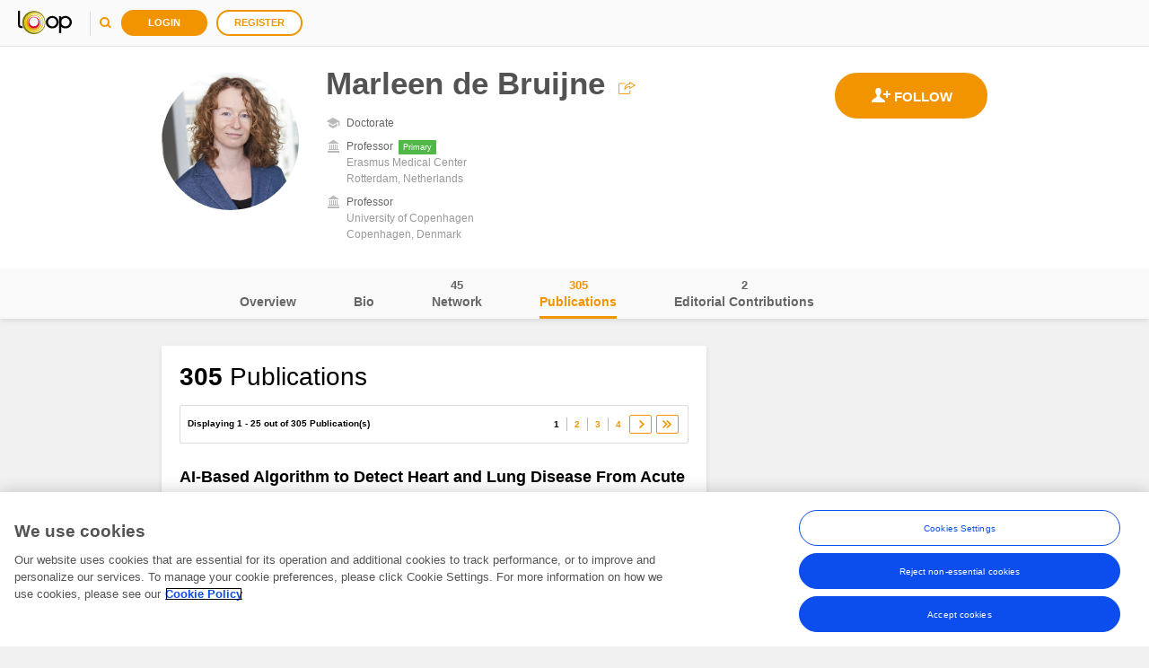

--- FILE ---
content_type: text/javascript; charset=utf-8
request_url: https://loop.frontiersin.org/SPA/ugarit/js?v=x_qWdIJ1SpWE6jMutrsaPInslh6z_vzTtfM2NpLUhOY1
body_size: 21386
content:
!function(n){function t(r){if(i[r])return i[r].exports;var u=i[r]={i:r,l:!1,exports:{}};return n[r].call(u.exports,u,u.exports,t),u.l=!0,u.exports}var i={};t.m=n;t.c=i;t.d=function(n,i,r){t.o(n,i)||Object.defineProperty(n,i,{enumerable:!0,get:r})};t.r=function(n){"undefined"!=typeof Symbol&&Symbol.toStringTag&&Object.defineProperty(n,Symbol.toStringTag,{value:"Module"});Object.defineProperty(n,"__esModule",{value:!0})};t.t=function(n,i){var r,u;if((1&i&&(n=t(n)),8&i)||4&i&&"object"==typeof n&&n&&n.__esModule)return n;if(r=Object.create(null),t.r(r),Object.defineProperty(r,"default",{enumerable:!0,value:n}),2&i&&"string"!=typeof n)for(u in n)t.d(r,u,function(t){return n[t]}.bind(null,u));return r};t.n=function(n){var i=n&&n.__esModule?function(){return n.default}:function(){return n};return t.d(i,"a",i),i};t.o=function(n,t){return Object.prototype.hasOwnProperty.call(n,t)};t.p="";t(t.s=0)}([function(n,t,i){var r=[];r.push(i(1));r.push(i(2));r.push(i(3));window.Frontiers=window.Frontiers||{};Frontiers.Ugarit=Frontiers.Ugarit||{};i(4);i(8);i(9);i(10);i(11);i(12);i(13);i(14);i(15);$(document).ready(function(){r.forEach(function(n){$("body").append(n)})})},function(n){n.exports=' <script id=common-organization-template type=text/html> <div class="common-organization-form" data-test-id="common-organization-component">\r\n\r\n        <label id="title" data-test-id="common-organization-title"><\/label>\r\n\r\n        <div class="add-affiliation-dropdown">\r\n            <select id="name" data-test-id="common-organization-select-name" tabindex="1"><\/select>\r\n            <input type="text" id="city" data-test-id="common-organization-input-city" tabindex="2" />\r\n            <select id="country" data-test-id="common-organization-select-country" tabindex="3"><\/select>\r\n            <div class="cb"><\/div>\r\n            <button type="button" id="cancel" class="btn-cancel" data-test-id="common-organization-cancel-btn" tabindex="5">\r\n                Cancel\r\n            <\/button>\r\n            <button type="button" id="save" class="btn-save" data-test-id="common-organization-save-btn" tabindex="4">\r\n                Save\r\n            <\/button>            \r\n        <\/div>\r\n    <\/div> <\/script> <script id=common-organization-error-template type=text/html> <div class="form-validator-error" data-test-id="common-organization-form-validation-error">\r\n        <span><\/span>\r\n    <\/div> <\/script> '},function(n){n.exports=' <script id=create-organization-template type=text/html> <div class="create-organization-form" data-test-id="create-organization-component">        \r\n        <label id="title" data-test-id="create-organization-title"><\/label>\r\n        <div class="add-affiliation-dropdown">\r\n                <input type="text" id="name" data-test-id="create-organization-input-name" tabindex="1" />\r\n                <input type="text" id="city" data-test-id="create-organization-input-city" tabindex="2" />                \r\n                <select id="country" data-test-id="create-organization-select-country" tabindex="3"><\/select>\r\n                <div class="cb"><\/div>                \r\n                <button type="button" id="cancel" class="btn-cancel" data-test-id="create-organization-cancel-btn" tabindex="5">\r\n                    Cancel\r\n                <\/button>\r\n                <button type="button" id="save" class="btn-save" data-test-id="create-organization-save-btn" tabindex="4">\r\n                    Save\r\n                <\/button>\r\n                <div id="api-error" data-test-id="create-organization-api-error" class="form-validator-warning">\r\n                    <span><\/span>\r\n                <\/div>\r\n        <\/div>\r\n    <\/div> <\/script> <script id=create-organization-error-template type=text/html> <div class="form-validator-error" data-test-id="create-organization-form-validation-error">\r\n        <span><\/span>\r\n    <\/div> <\/script> '},function(n){n.exports=' <script id=default-suggestion-plugin-template type=text/html> <div class="organization-dropdown" data-test-id="affiliation-dropdown">\r\n        <div class="info" data-test-id="affiliation-dropdown-tip">Please, type at least 3 characters to search.<\/div>        \r\n        <div class="error-container" data-test-id="affiliation-dropdown-error">\r\n            <div class="form-validator-warning">Something went wrong. Please type again.<\/div>\r\n        <\/div>        \r\n        <div class="spinner-container" data-test-id="affiliation-dropdown-spinner"><div class="spin"><\/div><\/div>        \r\n        \r\n        <ul class="other-options-container" data-test-id="no-affiliation-list"><\/ul>        \r\n        \r\n        <div data-test-id="affiliation-dropdown-suggestions">\r\n            <ul class="suggestion-container"><\/ul>\r\n            <div class="cb"><\/div>\r\n        <\/div>\r\n\r\n        <div class="no-result" data-test-id="affiliation-dropdown-empty-case">\r\n            Can\'t find your affiliation?\r\n            <div class="cb"><\/div>\r\n            <span class="create-organization link" data-test-id="affiliation-dropdown-empty-case-link"><\/span>\r\n            <span class="separator"> | <\/span>\r\n            <span class="common-organization link" data-test-id="affiliation-dropdown-select-option-link">No current affiliation<\/span>\r\n            <div class="cb"><\/div>\r\n        <\/div>\r\n        <div class="cb"><\/div>\r\n    <\/div> <\/script> <script id=default-suggestion-list-item-template type=text/html> <li>\r\n        <div class="data">\r\n            <div class="organization-name">${name}<\/div>\r\n            <div class="cb"><\/div>\r\n            <div class="organization-location">${location}<\/div>\r\n        <\/div>\r\n    <\/li> <\/script> <script id=default-other-list-item-template type=text/html> <li>\r\n        <div class="data">\r\n            <div class="organization-name">${name}<\/div>\r\n        <\/div>\r\n    <\/li> <\/script> <script id=erase-input-template type=text/html> <div class="erase-container" data-test-id="affiliation-erase-affiliation">\r\n        <i class="erase"><\/i>\r\n    <\/div> <\/script> '},function(n,t,i){var r=i(5);"string"==typeof r&&(r=[[n.i,r,""]]);i(7)(r,{});r.locals&&(n.exports=r.locals)},function(n,t,i){(n.exports=i(6)()).push([n.i,'.plugin-organization{position:relative;width:100%}@-webkit-keyframes rotate{0%{-webkit-transform:rotate(0deg);transform:rotate(0deg)}to{-webkit-transform:rotate(3turn);transform:rotate(3turn)}}@keyframes rotate{0%{-webkit-transform:rotate(0deg);transform:rotate(0deg)}to{-webkit-transform:rotate(3turn);transform:rotate(3turn)}}.plugin-organization input{padding:0 26px 0 6px;width:100%;box-sizing:border-box;min-height:25px}.plugin-organization input::-ms-clear{display:none}.plugin-organization .cb{clear:both}.plugin-organization .erase-container{width:16px;height:16px;position:absolute;top:calc(50% - 8px);right:4px;cursor:pointer}.plugin-organization .erase-container:hover .erase{opacity:1;-webkit-transform:rotate(-45deg) scale(1.1);transform:rotate(-45deg) scale(1.1);transition:all .5s cubic-bezier(.37,.74,.15,1.5)}.plugin-organization .erase-container .erase{position:absolute;width:16px;height:16px;top:0;right:0;-webkit-transform:rotate(45deg);transform:rotate(45deg);opacity:.7;transition:all .3s cubic-bezier(.37,.74,.15,1)}.plugin-organization .erase-container .erase:before{content:"";width:16px;height:2px;background:#000;position:absolute;top:7px;left:0;border-radius:1px}.plugin-organization .erase-container .erase:after{content:"";width:2px;height:16px;background:#000;position:absolute;top:0;left:7px;border-radius:1px}.plugin-organization .organization-dropdown{position:absolute;width:calc(100% - 38px);background:#fff;top:0;left:0;z-index:1}.plugin-organization .organization-dropdown .info{font-size:12px;border:1px solid #e0e0e0;border-top:none;background:#fff;padding-left:5px;height:47px;line-height:47px;position:relative}.plugin-organization .organization-dropdown .error-container{width:100%;height:47px;position:relative;float:left;border:1px solid #e0e0e0;border-top:none;box-sizing:border-box;color:#d40028;background:#fff}.plugin-organization .organization-dropdown .error-container .form-validator-warning{margin:15px 0 0 10px}.plugin-organization .organization-dropdown .error-container .btn-retry{width:62px;height:26px;border-radius:13px;font-size:12px;line-height:26px;margin:0;position:absolute;top:10px;right:10px;color:#fff;background-image:none}.plugin-organization .organization-dropdown .spinner-container{width:100%;height:47px;position:relative;float:left;border:1px solid #e0e0e0;border-top:none;box-sizing:border-box;background:#fff;box-shadow:0 5px 20px rgba(0,0,0,.12)}.plugin-organization .organization-dropdown .spinner-container .spin{top:50%;left:50%;margin-top:-10px;margin-left:-10px;position:absolute;width:20px;height:20px;border-radius:50%;background:#dadada;z-index:0;-webkit-animation:rotate 2s linear infinite backwards;animation:rotate 2s linear infinite backwards}.plugin-organization .organization-dropdown .spinner-container .spin:after{content:"";position:absolute;background:#fff;height:16px;width:16px;top:2px;left:2px;border-radius:50%;z-index:1}.plugin-organization .organization-dropdown .spinner-container .spin:before{content:"";position:absolute;background:#fff;width:10px;height:20px;top:0;right:0;z-index:2}.plugin-organization .organization-dropdown .other-options-container,.plugin-organization .organization-dropdown .suggestion-container{padding:0;margin:0;float:left;background:#fff;border-left:1px solid #e0e0e0;border-right:1px solid #e0e0e0;border-bottom:1px solid #e0e0e0;max-height:235px;overflow-x:none;overflow-y:auto;z-index:10;position:relative;width:100%}.plugin-organization .organization-dropdown .other-options-container::-webkit-scrollbar,.plugin-organization .organization-dropdown .suggestion-container::-webkit-scrollbar{background:#f1f1f1;-webkit-appearance:none;width:7px}.plugin-organization .organization-dropdown .other-options-container::-webkit-scrollbar-thumb,.plugin-organization .organization-dropdown .suggestion-container::-webkit-scrollbar-thumb{border-radius:4px;background-color:rgba(0,0,0,.5);-webkit-box-shadow:0 0 1px hsla(0,0%,100%,.5)}.plugin-organization .organization-dropdown .other-options-container li,.plugin-organization .organization-dropdown .suggestion-container li{width:100%;list-style:none;border-bottom:1px solid #e0e0e0;float:left;cursor:pointer}.plugin-organization .organization-dropdown .other-options-container li:last-child,.plugin-organization .organization-dropdown .suggestion-container li:last-child{border-bottom:none}.plugin-organization .organization-dropdown .other-options-container li.preselected,.plugin-organization .organization-dropdown .other-options-container li:hover,.plugin-organization .organization-dropdown .suggestion-container li.preselected,.plugin-organization .organization-dropdown .suggestion-container li:hover{background:#eee;color:#000}.plugin-organization .organization-dropdown .other-options-container li .data,.plugin-organization .organization-dropdown .suggestion-container li .data{width:100%;float:left;font-size:12px;line-height:18px}.plugin-organization .organization-dropdown .other-options-container li .data .organization-name,.plugin-organization .organization-dropdown .suggestion-container li .data .organization-name{font-weight:600;padding-left:5px;padding-top:5px}.plugin-organization .organization-dropdown .other-options-container li .data .organization-location,.plugin-organization .organization-dropdown .suggestion-container li .data .organization-location{color:#999;padding-left:5px;padding-bottom:5px}.plugin-organization .organization-dropdown .other-options-container .organization-name{padding-bottom:5px}.plugin-organization .organization-dropdown .no-result{border:1px solid #e0e0e0;border-top:none;background:#fff;padding:5px;font-size:12px;line-height:18px;font-weight:600;z-index:9;position:relative}.plugin-organization .organization-dropdown .no-result .link{color:#f29400;transition:all .1s ease-in-out;cursor:pointer}.plugin-organization .organization-dropdown .no-result .link:hover{color:#bababa}.plugin-organization .organization-dropdown .no-result .add-btn{border:1px solid #e0e0e0;background:#fff;padding:3px 5px;display:block;float:left;margin-top:5px;cursor:pointer;transition:all .1s ease-in-out}.plugin-organization .organization-dropdown .no-result .add-btn:hover{background:#e0e0e0;color:#000}.plugin-organization .create-organization-form{padding:15px;position:relative;border:1px solid #e0e0e0}.plugin-organization .create-organization-form input,.plugin-organization .create-organization-form select{padding:0 6px;width:100%;box-sizing:border-box;min-height:25px;margin-top:10px;margin-bottom:4px}.plugin-organization .create-organization-form .form-validator-error{color:#d40028}.plugin-organization .create-organization-form .form-validator-warning{color:#d40028;margin:10px 0 0 5px}.plugin-organization .create-organization-form .btn-save{float:right}.plugin-organization .common-organization-form{padding:15px;position:relative;border:1px solid #e0e0e0}.plugin-organization .common-organization-form input,.plugin-organization .common-organization-form select{padding:0 6px;width:100%;box-sizing:border-box;min-height:25px;margin-top:10px;margin-bottom:4px}.plugin-organization .common-organization-form .form-validator-error{color:#d40028}.plugin-organization .common-organization-form .form-validator-warning{color:#d40028;margin:10px 0 0 5px}.plugin-organization .common-organization-form .btn-save{float:right}.ui-autocomplete{position:absolute;top:0;left:0;cursor:default}.ui-menu{list-style:none;padding:0;margin:0;display:block;outline:0}.ui-menu .ui-menu{position:absolute}.ui-menu-item{margin:0;padding:0;cursor:pointer;overflow:hidden}.ui-menu-item a{padding:4px 6px}.ui-menu-item:hover,.ui-state-hover{background:#f1f1f1;transition:all .1s ease-in-out;cursor:pointer}.ui-widget-content{border:1px solid #ddd;background:#fff;color:#333}.ui-widget-content a{color:#333;width:100%;display:block}.ui-widget-header{border:1px solid #ddd;background:#e9e9e9;color:#333;font-weight:700}',""])},function(n){n.exports=function(){var n=[];return n.toString=function(){for(var n,t=[],i=0;i<this.length;i++)n=this[i],n[2]?t.push("@media "+n[2]+"{"+n[1]+"}"):t.push(n[1]);return t.join("")},n.i=function(t,i){var f,r,e,u;for("string"==typeof t&&(t=[[null,t,""]]),f={},r=0;r<this.length;r++)e=this[r][0],"number"==typeof e&&(f[e]=!0);for(r=0;r<t.length;r++)u=t[r],"number"==typeof u[0]&&f[u[0]]||(i&&!u[2]?u[2]=i:i&&(u[2]="("+u[2]+") and ("+i+")"),n.push(u))},n}},function(n){function e(n,t){for(var u,f,r,o,e=0;e<n.length;e++)if(u=n[e],f=i[u.id],f){for(f.refs++,r=0;r<f.parts.length;r++)f.parts[r](u.parts[r]);for(;r<u.parts.length;r++)f.parts.push(l(u.parts[r],t))}else{for(o=[],r=0;r<u.parts.length;r++)o.push(l(u.parts[r],t));i[u.id]={id:u.id,refs:1,parts:o}}}function o(n){for(var f=[],r={},u=0;u<n.length;u++){var t=n[u],i=t[0],e={css:t[1],media:t[2],sourceMap:t[3]};r[i]?r[i].parts.push(e):f.push(r[i]={id:i,parts:[e]})}return f}function s(n,i){var r=p(),u=t[t.length-1];if("top"===n.insertAt)u?u.nextSibling?r.insertBefore(i,u.nextSibling):r.appendChild(i):r.insertBefore(i,r.firstChild),t.push(i);else{if("bottom"!==n.insertAt)throw new Error("Invalid value for parameter 'insertAt'. Must be 'top' or 'bottom'.");r.appendChild(i)}}function h(n){n.parentNode.removeChild(n);var i=t.indexOf(n);i>=0&&t.splice(i,1)}function c(n){var t=document.createElement("style");return t.type="text/css",s(n,t),t}function l(n,t){var i,r,u,e;return t.singleton?(e=w++,i=f||(f=c(t)),r=v.bind(null,i,e,!1),u=v.bind(null,i,e,!0)):n.sourceMap&&"function"==typeof URL&&"function"==typeof URL.createObjectURL&&"function"==typeof URL.revokeObjectURL&&"function"==typeof Blob&&"function"==typeof btoa?(i=function(n){var t=document.createElement("link");return t.rel="stylesheet",s(n,t),t}(t),r=k.bind(null,i),u=function(){h(i);i.href&&URL.revokeObjectURL(i.href)}):(i=c(t),r=b.bind(null,i),u=function(){h(i)}),r(n),function(t){if(t){if(t.css===n.css&&t.media===n.media&&t.sourceMap===n.sourceMap)return;r(n=t)}else u()}}function v(n,t,i,r){var e=i?"":r.css,f,u;n.styleSheet?n.styleSheet.cssText=a(t,e):(f=document.createTextNode(e),u=n.childNodes,u[t]&&n.removeChild(u[t]),u.length?n.insertBefore(f,u[t]):n.appendChild(f))}function b(n,t){var i=t.css,r=t.media;if(r&&n.setAttribute("media",r),n.styleSheet)n.styleSheet.cssText=i;else{for(;n.firstChild;)n.removeChild(n.firstChild);n.appendChild(document.createTextNode(i))}}function k(n,t){var r=t.css,u=t.sourceMap,f,i;u&&(r+="\n/*# sourceMappingURL=data:application/json;base64,"+btoa(unescape(encodeURIComponent(JSON.stringify(u))))+" */");f=new Blob([r],{type:"text/css"});i=n.href;n.href=URL.createObjectURL(f);i&&URL.revokeObjectURL(i)}var i={},u=function(n){var t;return function(){return void 0===t&&(t=n.apply(this,arguments)),t}},y=u(function(){return/msie [6-9]\b/.test(self.navigator.userAgent.toLowerCase())}),p=u(function(){return document.head||document.getElementsByTagName("head")[0]}),f=null,w=0,t=[],r,a;n.exports=function(n,t){if("undefined"!=typeof DEBUG&&DEBUG&&"object"!=typeof document)throw new Error("The style-loader cannot be used in a non-browser environment");void 0===(t=t||{}).singleton&&(t.singleton=y());void 0===t.insertAt&&(t.insertAt="bottom");var r=o(n);return e(r,t),function(n){for(var c,f,h,s=[],u=0;u<r.length;u++)c=r[u],(f=i[c.id]).refs--,s.push(f);for(n&&e(o(n),t),u=0;u<s.length;u++)if(0===(f=s[u]).refs){for(h=0;h<f.parts.length;h++)f.parts[h]();delete i[f.id]}}};a=(r=[],function(n,t){return r[n]=t,r.filter(Boolean).join("\n")})},function(){Frontiers.Ugarit.Constants=Frontiers.Ugarit.Constants||{};Frontiers.Ugarit.Constants.Endpoints={ElasticSuggestion:function(n,t){var i="ugarit/v1/organizations/elasticSuggestions?query="+n;return null!==t&&(i+="&maxCount="+t),Frontiers.Ugarit.Common.Configuration.OrganizationsApiBaseUrl()+i},CreateOrganizationBasic:function(){return Frontiers.Ugarit.Common.Configuration.OrganizationsApiBaseUrl()+"ugarit/v1/organizations/addBasic"},Countries:function(){return Frontiers.Ugarit.Common.Configuration.OrganizationsApiBaseUrl()+"ugarit/v1/countries"},CommonOrganizations:function(){return Frontiers.Ugarit.Common.Configuration.OrganizationsApiBaseUrl()+"ugarit/v1/commonOrganizations"}};Frontiers.Ugarit.Constants.UIMessages={requiredWithMinLength:function(n){return"Please fill in this field (min. "+n+" characters)."},limitExceded:function(n){return"The field has exceeded the "+n+" character limit."},required:"Please fill in this field.",suggestionRequired:"Please select a valid country from the suggestions.",organizationAlreadyExists:"This organization already exists. Please, select it from the suggestions list.",genericErrorSaving:"Sorry, something went wrong and your changes could not be saved. Please try again.",genericApiErrorMessage:"Something went wrong. Please type again."};Frontiers.Ugarit.Constants.OrganizationTypes={VALIDATED:"validated",COMMON:"common",NEW:"new"}},function(){Frontiers.Ugarit.Common=Frontiers.Ugarit.Common||{};Frontiers.Ugarit.Common.Ajax=function(){function t(n,t){var i,u=!0;return $("html").hasClass("ie9")&&(u=!1),i={type:n.verb,url:n.endpoint,async:t,timeout:n.timeout,tryCount:0,retryLimit:3,crossDomain:u,dataType:"json",contentType:"application/json; charset=utf-8",cache:!r,data:n.inputData,success:function(t){"function"==typeof n.successCallback&&n.successCallback(t)},error:function(t,i,r){this.tryCount+=1;0===t.status&&"timeout"===t.statusText&&this.tryCount<=this.retryLimit-1&&"GET"===n.verb?$.ajax(this):n.errorCallback(t.status,i,r)}},t&&(i.xhrFields={withCredentials:n.withCredentials}),$.ajax(i)}function i(n,t){var r=[],i=[];if(n.endpoint||r.push("endpoint"),n.verb||(n.verb=t),n.withCredentials||(n.withCredentials=!1),r.length>0)throw new Error("Missing required fields: "+r.join(","));if("string"!=typeof n.endpoint&&i.push("endpoint"),"string"!=typeof n.verb&&i.push("verb"),"boolean"!=typeof n.withCredentials&&i.push("withCredentials"),i.length>0)throw new Error("Wrong field types: "+i.join(","));isNaN(n.timeout)&&(n.timeout=15e3)}$.support.cors=!0;var r=!0,n={endpoint:null,verb:null,inputData:null,timeout:15e3,successCallback:null,errorCallback:null};return{forceNoCache:function(n){r=n},loadData:function(r){return i(r=jQuery.extend(!0,{},n,r),"GET"),t(r,!0)},updateData:function(r){i(r=jQuery.extend(!0,{},n,r),"PUT");t(r,!0)},createData:function(r){i(r=jQuery.extend(!0,{},n,r),"POST");t(r,!0)},deleteData:function(r){return i(r=jQuery.extend(!0,{},n,r),"DELETE"),t(r,"DELETE")}}}()},function(){Frontiers.Ugarit.Common=Frontiers.Ugarit.Common||{};Frontiers.Ugarit.Common.Configuration=function(){function h(n,t){var i,r=(i=n,jQuery.extend([],i));return r.unshift(t),r}function n(){return Math.floor(65536*(1+Math.random())).toString(16).substring(1)}function o(){i=[];Frontiers.Ugarit.Common.Ajax.loadData({endpoint:Frontiers.Ugarit.Constants.Endpoints.Countries(),successCallback:function(n){n.sort(function(n,t){return n.name===t.name?0:n.name>t.name?1:-1});i=n},errorCallback:function(n,t){var r=[{id:1678561444,name:"Afghanistan",isoCode:"AFG",isoCodeAlpha2:"AF"},{id:1553494541,name:"Åland Islands",isoCode:"ALA",isoCodeAlpha2:"AX"},{id:2011605210,name:"Albania",isoCode:"ALB",isoCodeAlpha2:"AL"},{id:1946162701,name:"Algeria",isoCode:"DZA",isoCodeAlpha2:"DZ"},{id:224532790,name:"American Samoa",isoCode:"ASM",isoCodeAlpha2:"AS"},{id:1811000739,name:"Andorra",isoCode:"AND",isoCodeAlpha2:"AD"},{id:1220880767,name:"Angola",isoCode:"AGO",isoCodeAlpha2:"AO"},{id:1207291086,name:"Anguilla",isoCode:"AIA",isoCodeAlpha2:"AI"},{id:1223419909,name:"Antarctica",isoCode:"ATA",isoCodeAlpha2:"AQ"},{id:1537806256,name:"Antigua and Barbuda",isoCode:"ATG",isoCodeAlpha2:"AG"},{id:1726703397,name:"Argentina",isoCode:"ARG",isoCodeAlpha2:"AR"},{id:1946401378,name:"Armenia",isoCode:"ARM",isoCodeAlpha2:"AM"},{id:2125316386,name:"Aruba",isoCode:"ABW",isoCodeAlpha2:"AW"},{id:185378018,name:"Australia",isoCode:"AUS",isoCodeAlpha2:"AU"},{id:1648115611,name:"Austria",isoCode:"AUT",isoCodeAlpha2:"AT"},{id:1956435132,name:"Azerbaijan",isoCode:"AZE",isoCodeAlpha2:"AZ"},{id:1159875611,name:"Bahamas",isoCode:"BHS",isoCodeAlpha2:"BS"},{id:463117118,name:"Bahrain",isoCode:"BHR",isoCodeAlpha2:"BH"},{id:1731460729,name:"Bangladesh",isoCode:"BGD",isoCodeAlpha2:"BD"},{id:1034329612,name:"Barbados",isoCode:"BRB",isoCodeAlpha2:"BB"},{id:1858693313,name:"Belarus",isoCode:"BLR",isoCodeAlpha2:"BY"},{id:615370077,name:"Belgium",isoCode:"BEL",isoCodeAlpha2:"BE"},{id:925994048,name:"Belize",isoCode:"BLZ",isoCodeAlpha2:"BZ"},{id:1256921492,name:"Benin",isoCode:"BEN",isoCodeAlpha2:"BJ"},{id:1251658486,name:"Bermuda",isoCode:"BMU",isoCodeAlpha2:"BM"},{id:1592681644,name:"Bhutan",isoCode:"BTN",isoCodeAlpha2:"BT"},{id:1434413467,name:"Bolivia",isoCode:"BOL",isoCodeAlpha2:"BO"},{id:1289050398,name:"Bonaire, Sint Eustatius and Saba",isoCode:"BES",isoCodeAlpha2:"BQ"},{id:897406143,name:"Bosnia and Herzegovina",isoCode:"BIH",isoCodeAlpha2:"BA"},{id:715068700,name:"Botswana",isoCode:"BWA",isoCodeAlpha2:"BW"},{id:2000032629,name:"Bouvet Island",isoCode:"BVT",isoCodeAlpha2:"BV"},{id:1336809528,name:"Brazil",isoCode:"BRA",isoCodeAlpha2:"BR"},{id:253965211,name:"British Indian Ocean Territory",isoCode:"IOT",isoCodeAlpha2:"IO"},{id:1995739570,name:"Brunei",isoCode:"BRN",isoCodeAlpha2:"BN"},{id:964025643,name:"Bulgaria",isoCode:"BGR",isoCodeAlpha2:"BG"},{id:1648332448,name:"Burkina Faso",isoCode:"BFA",isoCodeAlpha2:"BF"},{id:717241240,name:"Burundi",isoCode:"BDI",isoCodeAlpha2:"BI"},{id:1387092282,name:"Cabo Verde",isoCode:"CPV",isoCodeAlpha2:"CV"},{id:2126012022,name:"Cambodia",isoCode:"KHM",isoCodeAlpha2:"KH"},{id:1756221076,name:"Cameroon",isoCode:"CMR",isoCodeAlpha2:"CM"},{id:509091739,name:"Canada",isoCode:"CAN",isoCodeAlpha2:"CA"},{id:2000163492,name:"Cayman Islands",isoCode:"CYM",isoCodeAlpha2:"KY"},{id:1834075444,name:"Central African Republic (the)",isoCode:"CAF",isoCodeAlpha2:"CF"},{id:2103718569,name:"Chad",isoCode:"TCD",isoCodeAlpha2:"TD"},{id:1669259847,name:"Chile",isoCode:"CHL",isoCodeAlpha2:"CL"},{id:1153713793,name:"China",isoCode:"CHN",isoCodeAlpha2:"CN"},{id:281559723,name:"Christmas Island",isoCode:"CXR",isoCodeAlpha2:"CX"},{id:875933931,name:"Cocos (Keeling) Islands",isoCode:"CCK",isoCodeAlpha2:"CC"},{id:246545030,name:"Colombia",isoCode:"COL",isoCodeAlpha2:"CO"},{id:785577634,name:"Comoros",isoCode:"COM",isoCodeAlpha2:"KM"},{id:731160045,name:"Congo (the Democratic Republic of the)",isoCode:"COD",isoCodeAlpha2:"CD"},{id:1034988,name:"Congo (the)",isoCode:"COG",isoCodeAlpha2:"CG"},{id:1394830528,name:"Cook Islands (the)",isoCode:"COK",isoCodeAlpha2:"CK"},{id:1186114049,name:"Costa Rica",isoCode:"CRI",isoCodeAlpha2:"CR"},{id:137198256,name:"Côte d'Ivoire",isoCode:"CIV",isoCodeAlpha2:"CI"},{id:1951641461,name:"Croatia",isoCode:"HRV",isoCodeAlpha2:"HR"},{id:1092131617,name:"Cuba",isoCode:"CUB",isoCodeAlpha2:"CU"},{id:1542652460,name:"Curaçao",isoCode:"CUW",isoCodeAlpha2:"CW"},{id:1639945260,name:"Cyprus",isoCode:"CYP",isoCodeAlpha2:"CY"},{id:1237392088,name:"Czechia",isoCode:"CZE",isoCodeAlpha2:"CZ"},{id:447519117,name:"Denmark",isoCode:"DNK",isoCodeAlpha2:"DK"},{id:1486917866,name:"Djibouti",isoCode:"DJI",isoCodeAlpha2:"DJ"},{id:645083517,name:"Dominica",isoCode:"DMA",isoCodeAlpha2:"DM"},{id:1996563349,name:"Dominican Republic",isoCode:"DOM",isoCodeAlpha2:"DO"},{id:1824864865,name:"Ecuador",isoCode:"ECU",isoCodeAlpha2:"EC"},{id:110576471,name:"Egypt",isoCode:"EGY",isoCodeAlpha2:"EG"},{id:1986338300,name:"El Salvador",isoCode:"SLV",isoCodeAlpha2:"SV"},{id:694495547,name:"Equatorial Guinea",isoCode:"GNQ",isoCodeAlpha2:"GQ"},{id:940484622,name:"Eritrea",isoCode:"ERI",isoCodeAlpha2:"ER"},{id:279419845,name:"Estonia",isoCode:"EST",isoCodeAlpha2:"EE"},{id:633882046,name:"Ethiopia",isoCode:"ETH",isoCodeAlpha2:"ET"},{id:1366686636,name:"Falkland Islands (Islas Malvinas)",isoCode:"FLK",isoCodeAlpha2:"FK"},{id:670731012,name:"Faroe Islands",isoCode:"FRO",isoCodeAlpha2:"FO"},{id:846080647,name:"Fiji",isoCode:"FJI",isoCodeAlpha2:"FJ"},{id:1160015254,name:"Finland",isoCode:"FIN",isoCodeAlpha2:"FI"},{id:1370945938,name:"France",isoCode:"FRA",isoCodeAlpha2:"FR"},{id:1229683408,name:"French Guiana",isoCode:"GUF",isoCodeAlpha2:"GF"},{id:371136380,name:"French Polynesia",isoCode:"PYF",isoCodeAlpha2:"PF"},{id:1302638806,name:"French Southern Territories",isoCode:"ATF",isoCodeAlpha2:"TF"},{id:210781329,name:"Gabon",isoCode:"GAB",isoCodeAlpha2:"GA"},{id:608661106,name:"Gambia",isoCode:"GMB",isoCodeAlpha2:"GM"},{id:731270324,name:"Georgia",isoCode:"GEO",isoCodeAlpha2:"GE"},{id:766663848,name:"Germany",isoCode:"DEU",isoCodeAlpha2:"DE"},{id:606636584,name:"Ghana",isoCode:"GHA",isoCodeAlpha2:"GH"},{id:27475273,name:"Gibraltar",isoCode:"GIB",isoCodeAlpha2:"GI"},{id:1276655145,name:"Greece",isoCode:"GRC",isoCodeAlpha2:"GR"},{id:1444193546,name:"Greenland",isoCode:"GRL",isoCodeAlpha2:"GL"},{id:1948450466,name:"Grenada",isoCode:"GRD",isoCodeAlpha2:"GD"},{id:562381138,name:"Guadeloupe",isoCode:"GLP",isoCodeAlpha2:"GP"},{id:426894921,name:"Guam",isoCode:"GUM",isoCodeAlpha2:"GU"},{id:336041795,name:"Guatemala",isoCode:"GTM",isoCodeAlpha2:"GT"},{id:1005212045,name:"Guernsey",isoCode:"GGY",isoCodeAlpha2:"GG"},{id:2101008429,name:"Guinea",isoCode:"GIN",isoCodeAlpha2:"GN"},{id:2121706930,name:"Guinea-Bissau",isoCode:"GNB",isoCodeAlpha2:"GW"},{id:794746109,name:"Guyana",isoCode:"GUY",isoCodeAlpha2:"GY"},{id:50098683,name:"Haiti",isoCode:"HTI",isoCodeAlpha2:"HT"},{id:1932285016,name:"Heard Island and McDonald Islands",isoCode:"HMD",isoCodeAlpha2:"HM"},{id:366034573,name:"Vatican City",isoCode:"VAT",isoCodeAlpha2:"VA"},{id:819424528,name:"Honduras",isoCode:"HND",isoCodeAlpha2:"HN"},{id:1595024335,name:"Hong Kong, SAR China",isoCode:"HKG",isoCodeAlpha2:"HK"},{id:505292770,name:"Hungary",isoCode:"HUN",isoCodeAlpha2:"HU"},{id:742671599,name:"Iceland",isoCode:"ISL",isoCodeAlpha2:"IS"},{id:341574783,name:"India",isoCode:"IND",isoCodeAlpha2:"IN"},{id:1583295607,name:"Indonesia",isoCode:"IDN",isoCodeAlpha2:"ID"},{id:996230465,name:"Iran",isoCode:"IRN",isoCodeAlpha2:"IR"},{id:1905397803,name:"Iraq",isoCode:"IRQ",isoCodeAlpha2:"IQ"},{id:1012652936,name:"Ireland",isoCode:"IRL",isoCodeAlpha2:"IE"},{id:359324702,name:"Isle of Man",isoCode:"IMN",isoCodeAlpha2:"IM"},{id:1640065824,name:"Israel",isoCode:"ISR",isoCodeAlpha2:"IL"},{id:316662998,name:"Italy",isoCode:"ITA",isoCodeAlpha2:"IT"},{id:1713273101,name:"Jamaica",isoCode:"JAM",isoCodeAlpha2:"JM"},{id:1225895820,name:"Japan",isoCode:"JPN",isoCodeAlpha2:"JP"},{id:1686352738,name:"Jersey",isoCode:"JEY",isoCodeAlpha2:"JE"},{id:1921178157,name:"Jordan",isoCode:"JOR",isoCodeAlpha2:"JO"},{id:1407658520,name:"Kazakhstan",isoCode:"KAZ",isoCodeAlpha2:"KZ"},{id:729109508,name:"Kenya",isoCode:"KEN",isoCodeAlpha2:"KE"},{id:1323342457,name:"Kiribati",isoCode:"KIR",isoCodeAlpha2:"KI"},{id:2111821148,name:"DPR Korea",isoCode:"PRK",isoCodeAlpha2:"KP"},{id:398458223,name:"South Korea",isoCode:"KOR",isoCodeAlpha2:"KR"},{id:1838588128,name:"Kuwait",isoCode:"KWT",isoCodeAlpha2:"KW"},{id:2132398016,name:"Kyrgyzstan",isoCode:"KGZ",isoCodeAlpha2:"KG"},{id:1687140183,name:"Laos",isoCode:"LAO",isoCodeAlpha2:"LA"},{id:1072148194,name:"Latvia",isoCode:"LVA",isoCodeAlpha2:"LV"},{id:1660047568,name:"Lebanon",isoCode:"LBN",isoCodeAlpha2:"LB"},{id:792287501,name:"Lesotho",isoCode:"LSO",isoCodeAlpha2:"LS"},{id:34356586,name:"Liberia",isoCode:"LBR",isoCodeAlpha2:"LR"},{id:284250416,name:"Libya",isoCode:"LBY",isoCodeAlpha2:"LY"},{id:1734401821,name:"Liechtenstein",isoCode:"LIE",isoCodeAlpha2:"LI"},{id:1585938948,name:"Lithuania",isoCode:"LTU",isoCodeAlpha2:"LT"},{id:1450859395,name:"Luxembourg",isoCode:"LUX",isoCodeAlpha2:"LU"},{id:1551129384,name:"Macao, SAR China",isoCode:"MAC",isoCodeAlpha2:"MO"},{id:895892381,name:"North Macedonia",isoCode:"MKD",isoCodeAlpha2:"MK"},{id:426092600,name:"Madagascar",isoCode:"MDG",isoCodeAlpha2:"MG"},{id:203116630,name:"Malawi",isoCode:"MWI",isoCodeAlpha2:"MW"},{id:1390102395,name:"Malaysia",isoCode:"MYS",isoCodeAlpha2:"MY"},{id:370590288,name:"Maldives",isoCode:"MDV",isoCodeAlpha2:"MV"},{id:1741977698,name:"Mali",isoCode:"MLI",isoCodeAlpha2:"ML"},{id:334351708,name:"Malta",isoCode:"MLT",isoCodeAlpha2:"MT"},{id:1204666203,name:"Marshall Islands",isoCode:"MHL",isoCodeAlpha2:"MH"},{id:863871092,name:"Martinique",isoCode:"MTQ",isoCodeAlpha2:"MQ"},{id:919391649,name:"Mauritania",isoCode:"MRT",isoCodeAlpha2:"MR"},{id:253984606,name:"Mauritius",isoCode:"MUS",isoCodeAlpha2:"MU"},{id:882205771,name:"Mayotte",isoCode:"MYT",isoCodeAlpha2:"YT"},{id:1378197331,name:"Mexico",isoCode:"MEX",isoCodeAlpha2:"MX"},{id:466964786,name:"Micronesia",isoCode:"FSM",isoCodeAlpha2:"FM"},{id:214539259,name:"Moldova",isoCode:"MDA",isoCodeAlpha2:"MD"},{id:1873588777,name:"Monaco",isoCode:"MCO",isoCodeAlpha2:"MC"},{id:310848600,name:"Mongolia",isoCode:"MNG",isoCodeAlpha2:"MN"},{id:248080961,name:"Montenegro",isoCode:"MNE",isoCodeAlpha2:"ME"},{id:1140983369,name:"Montserrat",isoCode:"MSR",isoCodeAlpha2:"MS"},{id:2044765019,name:"Morocco",isoCode:"MAR",isoCodeAlpha2:"MA"},{id:1921276129,name:"Mozambique",isoCode:"MOZ",isoCodeAlpha2:"MZ"},{id:1552338671,name:"Myanmar (Burma)",isoCode:"MMR",isoCodeAlpha2:"MM"},{id:1336707220,name:"Namibia",isoCode:"NAM",isoCodeAlpha2:"NA"},{id:254906113,name:"Nauru",isoCode:"NRU",isoCodeAlpha2:"NR"},{id:176263853,name:"Nepal",isoCode:"NPL",isoCodeAlpha2:"NP"},{id:1958748096,name:"Netherlands",isoCode:"NLD",isoCodeAlpha2:"NL"},{id:2085809069,name:"New Caledonia",isoCode:"NCL",isoCodeAlpha2:"NC"},{id:266758371,name:"New Zealand",isoCode:"NZL",isoCodeAlpha2:"NZ"},{id:381172239,name:"Nicaragua",isoCode:"NIC",isoCodeAlpha2:"NI"},{id:582166105,name:"Niger",isoCode:"NER",isoCodeAlpha2:"NE"},{id:601397227,name:"Nigeria",isoCode:"NGA",isoCodeAlpha2:"NG"},{id:164882254,name:"Niue",isoCode:"NIU",isoCodeAlpha2:"NU"},{id:422553058,name:"Norfolk Island",isoCode:"NFK",isoCodeAlpha2:"NF"},{id:1216721886,name:"Northern Mariana Islands",isoCode:"MNP",isoCodeAlpha2:"MP"},{id:2051110200,name:"Norway",isoCode:"NOR",isoCodeAlpha2:"NO"},{id:1786537481,name:"Oman",isoCode:"OMN",isoCodeAlpha2:"OM"},{id:2064735066,name:"Pakistan",isoCode:"PAK",isoCodeAlpha2:"PK"},{id:1241254634,name:"Palau",isoCode:"PLW",isoCodeAlpha2:"PW"},{id:1355830708,name:"Palestinian Territories",isoCode:"PSE",isoCodeAlpha2:"PS"},{id:2004229434,name:"Panama",isoCode:"PAN",isoCodeAlpha2:"PA"},{id:1357597890,name:"Papua New Guinea",isoCode:"PNG",isoCodeAlpha2:"PG"},{id:1422433455,name:"Paraguay",isoCode:"PRY",isoCodeAlpha2:"PY"},{id:796884946,name:"Peru",isoCode:"PER",isoCodeAlpha2:"PE"},{id:928434316,name:"Philippines",isoCode:"PHL",isoCodeAlpha2:"PH"},{id:1966476742,name:"Pitcairn Islands",isoCode:"PCN",isoCodeAlpha2:"PN"},{id:1700366435,name:"Poland",isoCode:"POL",isoCodeAlpha2:"PL"},{id:607888243,name:"Portugal",isoCode:"PRT",isoCodeAlpha2:"PT"},{id:2071220430,name:"Puerto Rico",isoCode:"PRI",isoCodeAlpha2:"PR"},{id:618251996,name:"Qatar",isoCode:"QAT",isoCodeAlpha2:"QA"},{id:1980018361,name:"Réunion",isoCode:"REU",isoCodeAlpha2:"RE"},{id:1992911550,name:"Romania",isoCode:"ROU",isoCodeAlpha2:"RO"},{id:2045303740,name:"Russia",isoCode:"RUS",isoCodeAlpha2:"RU"},{id:775199890,name:"Rwanda",isoCode:"RWA",isoCodeAlpha2:"RW"},{id:715094357,name:"Saint Barthélemy",isoCode:"BLM",isoCodeAlpha2:"BL"},{id:509893523,name:"Saint Helena",isoCode:"SHN",isoCodeAlpha2:"SH"},{id:451168211,name:"Saint Kitts and Nevis",isoCode:"KNA",isoCodeAlpha2:"KN"},{id:1226052896,name:"Saint Lucia",isoCode:"LCA",isoCodeAlpha2:"LC"},{id:1718054729,name:"Saint Martin (French part)",isoCode:"MAF",isoCodeAlpha2:"MF"},{id:652014278,name:"Saint Pierre and Miquelon",isoCode:"SPM",isoCodeAlpha2:"PM"},{id:152048826,name:"Saint Vincent and the Grenadines",isoCode:"VCT",isoCodeAlpha2:"VC"},{id:1143774806,name:"Samoa",isoCode:"WSM",isoCodeAlpha2:"WS"},{id:55867508,name:"San Marino",isoCode:"SMR",isoCodeAlpha2:"SM"},{id:313844074,name:"Sao Tome and Principe",isoCode:"STP",isoCodeAlpha2:"ST"},{id:1740335887,name:"Saudi Arabia",isoCode:"SAU",isoCodeAlpha2:"SA"},{id:1640560299,name:"Senegal",isoCode:"SEN",isoCodeAlpha2:"SN"},{id:304707575,name:"Serbia",isoCode:"SRB",isoCodeAlpha2:"RS"},{id:2065100564,name:"Seychelles",isoCode:"SYC",isoCodeAlpha2:"SC"},{id:1859542514,name:"Sierra Leone",isoCode:"SLE",isoCodeAlpha2:"SL"},{id:1195479654,name:"Singapore",isoCode:"SGP",isoCodeAlpha2:"SG"},{id:334035937,name:"Sint Maarten (Dutch part)",isoCode:"SXM",isoCodeAlpha2:"SX"},{id:995344482,name:"Slovakia",isoCode:"SVK",isoCodeAlpha2:"SK"},{id:1125605417,name:"Slovenia",isoCode:"SVN",isoCodeAlpha2:"SI"},{id:1181769579,name:"Solomon Islands",isoCode:"SLB",isoCodeAlpha2:"SB"},{id:1438241585,name:"Somalia",isoCode:"SOM",isoCodeAlpha2:"SO"},{id:760535882,name:"South Africa",isoCode:"ZAF",isoCodeAlpha2:"ZA"},{id:1804008815,name:"South Georgia and the South Sandwich Islands",isoCode:"SGS",isoCodeAlpha2:"GS"},{id:198811468,name:"South Sudan",isoCode:"SSD",isoCodeAlpha2:"SS"},{id:887050244,name:"Spain",isoCode:"ESP",isoCodeAlpha2:"ES"},{id:1252700379,name:"Sri Lanka",isoCode:"LKA",isoCodeAlpha2:"LK"},{id:695833456,name:"Sudan",isoCode:"SDN",isoCodeAlpha2:"SD"},{id:1960641615,name:"Suriname",isoCode:"SUR",isoCodeAlpha2:"SR"},{id:732053970,name:"Svalbard and Jan Mayen",isoCode:"SJM",isoCodeAlpha2:"SJ"},{id:1459317551,name:"Eswatini",isoCode:"SWZ",isoCodeAlpha2:"SZ"},{id:985330941,name:"Sweden",isoCode:"SWE",isoCodeAlpha2:"SE"},{id:585897497,name:"Switzerland",isoCode:"CHE",isoCodeAlpha2:"CH"},{id:1355294681,name:"Syria",isoCode:"SYR",isoCodeAlpha2:"SY"},{id:1845378489,name:"Taiwan",isoCode:"TWN",isoCodeAlpha2:"TW"},{id:1760123675,name:"Tajikistan",isoCode:"TJK",isoCodeAlpha2:"TJ"},{id:643765491,name:"Tanzania",isoCode:"TZA",isoCodeAlpha2:"TZ"},{id:1379519482,name:"Thailand",isoCode:"THA",isoCodeAlpha2:"TH"},{id:379190903,name:"Timor-Leste",isoCode:"TLS",isoCodeAlpha2:"TL"},{id:2130439837,name:"Togo",isoCode:"TGO",isoCodeAlpha2:"TG"},{id:1515884962,name:"Tokelau",isoCode:"TKL",isoCodeAlpha2:"TK"},{id:234061621,name:"Tonga",isoCode:"TON",isoCodeAlpha2:"TO"},{id:995911990,name:"Trinidad and Tobago",isoCode:"TTO",isoCodeAlpha2:"TT"},{id:1680731914,name:"Tunisia",isoCode:"TUN",isoCodeAlpha2:"TN"},{id:1515436380,name:"Turkey",isoCode:"TUR",isoCodeAlpha2:"TR"},{id:367971963,name:"Turkmenistan",isoCode:"TKM",isoCodeAlpha2:"TM"},{id:948189791,name:"Turks and Caicos Islands",isoCode:"TCA",isoCodeAlpha2:"TC"},{id:280351015,name:"Tuvalu",isoCode:"TUV",isoCodeAlpha2:"TV"},{id:1561280970,name:"Uganda",isoCode:"UGA",isoCodeAlpha2:"UG"},{id:1833866898,name:"Ukraine",isoCode:"UKR",isoCodeAlpha2:"UA"},{id:125378496,name:"Undefined",isoCode:null,isoCodeAlpha2:null},{id:2012058321,name:"United Arab Emirates",isoCode:"ARE",isoCodeAlpha2:"AE"},{id:561382372,name:"United Kingdom",isoCode:"GBR",isoCodeAlpha2:"GB"},{id:989089031,name:"U.S. Minor Outlying Islands",isoCode:"UMI",isoCodeAlpha2:"UM"},{id:426727504,name:"United States",isoCode:"USA",isoCodeAlpha2:"US"},{id:261848091,name:"Uruguay",isoCode:"URY",isoCodeAlpha2:"UY"},{id:709522365,name:"Uzbekistan",isoCode:"UZB",isoCodeAlpha2:"UZ"},{id:1985302868,name:"Vanuatu",isoCode:"VUT",isoCodeAlpha2:"VU"},{id:836540644,name:"Venezuela",isoCode:"VEN",isoCodeAlpha2:"VE"},{id:891459223,name:"Vietnam",isoCode:"VNM",isoCodeAlpha2:"VN"},{id:1822297990,name:"British Virgin Islands",isoCode:"VGB",isoCodeAlpha2:"VG"},{id:2052475335,name:"U.S. Virgin Islands",isoCode:"VIR",isoCodeAlpha2:"VI"},{id:1575843394,name:"Wallis and Futuna",isoCode:"WLF",isoCodeAlpha2:"WF"},{id:1298951907,name:"Western Sahara",isoCode:"ESH",isoCodeAlpha2:"EH"},{id:673972740,name:"Yemen",isoCode:"YEM",isoCodeAlpha2:"YE"},{id:2043856285,name:"Zambia",isoCode:"ZMB",isoCodeAlpha2:"ZM"},{id:777487800,name:"Zimbabwe",isoCode:"ZWE",isoCodeAlpha2:"ZW"}];r.sort(function(n,t){return n.name===t.name?0:n.name>t.name?1:-1});i=r;"function"==typeof Frontiers.Ugarit.Common.Configuration.onUgaritApiFailed&&Frontiers.Ugarit.Common.Configuration.onUgaritApiFailed(n,t)}})}function s(){t=[];Frontiers.Ugarit.Common.Ajax.loadData({endpoint:Frontiers.Ugarit.Constants.Endpoints.CommonOrganizations(),successCallback:function(n){t=n},errorCallback:function(n,i){t=[];"function"==typeof Frontiers.Ugarit.Common.Configuration.onUgaritApiFailed&&Frontiers.Ugarit.Common.Configuration.onUgaritApiFailed(n,i)}})}var r="",u="api",f="",e="",i=null,t=null;return{version:function(){return"2.6"},generateUUID:function(){return n()+n()+"-"+n()+"-"+n()+"-"+n()+"-"+n()+n()+n()},MainDomain:function(n){return"string"==typeof n&&("/"===(n=n.trim().toLowerCase()).substring(n.length-1)&&(n=n.substring(0,n.length-1)),r=n,o(),s()),r},FrontiersDomain:function(n){return console.warn("Frontiers.Ugarit.Common.Configuration.FrontiersDomain function is deprecated. Use Frontiers.Ugarit.Common.Configuration.SetBaseUrls function instead of."),Frontiers.Ugarit.Common.Configuration.MainDomain(n)},SetBaseUrls:function(n,t){void 0!==n&&n.length>0&&("/"!==(n=n.trim().toLowerCase()).substring(n.length-1)&&(n+="/"),f=n);void 0!==t&&t.length>0&&("/"!==(t=t.trim().toLowerCase()).substring(t.length-1)&&(t+="/"),e=t);o();s()},OrganizationsApiSubdomain:function(n){return"string"==typeof n&&("/"===(n=n.trim().toLowerCase()).substring(n.length-1)&&(n=n.substring(0,n.length-1)),u=n),u},LoopBaseUrl:function(){return e.length>0?e:"https://loop."+r+"/"},OrganizationsApiBaseUrl:function(){return f.length>0?f:"https://"+u+"."+r+"/"},GetCountries:function(n){return void 0!==n&&n?h(i,{id:0,name:"Select"}):i},GetCommonOrganizations:function(){return t},GetUgaritApiStatus:function(){return t=null,Frontiers.Ugarit.Common.Configuration.GetCommonOrganizations(),t.length>0?"good":"error"},onUgaritApiFailed:null}}()},function(){Frontiers.Ugarit.ViewModels=Frontiers.Ugarit.ViewModels||{};Frontiers.Ugarit.ViewModels.CreateOrganization=function(n){function f(n,r){i={id:n,type:Frontiers.Ugarit.Constants.OrganizationTypes.NEW,name:r,city:t.organization.city,street:null,zipCode:null,country:{id:t.organization.countryId,name:t.organization.countryName,isoCode:function(){for(var i=Frontiers.Ugarit.Common.Configuration.GetCountries(),n=0,n=0;n<i.length;n+=1)if(i[n].id===t.organization.countryId)return i[n].isoCode;return null}()},state:null,webDomain:null};"function"==typeof t.onOrganizationCreated&&t.onOrganizationCreated(i)}function e(n){var t=[];return n.length<3&&t.push(Frontiers.Ugarit.Constants.UIMessages.requiredWithMinLength(3)),n.length>200&&t.push(Frontiers.Ugarit.Constants.UIMessages.limitExceded(200)),t}var t=this,i=null,r=!1,u={applyValidation:!1,organization:{name:"",city:"",countryId:null,countryName:null},shadowSave:!1,onOrganizationCreated:null,onOrganizationCreationError:null};t.applyValidation=!1;t.saving=!1;t.organization=null;t.organizationErrors={name:[],city:[],countryId:[],reset:function(){this.name=[];this.city=[];this.countryId=[]},hasErrors:function(){return this.name.length>0||this.city.length>0||this.countryId.length>0}};t.organizationAPIError="";t.getNewOrganizationCreated=function(){return i};t.onOrganizationCreated=null;t.onOrganizationCreationError=null;t.validateOrganization=function(){return t.organizationErrors.reset(),null===t.organization&&(t.organization=u.organization),t.organization.name=t.organization.name.trim(),t.organization.city=t.organization.city.trim(),!0===t.applyValidation&&(t.organizationErrors.name=e(t.organization.name),t.organizationErrors.city=e(t.organization.city),t.organizationErrors.countryId=function(n,t){var i=[];return(isNaN(n)||""===n||null===n)&&i.push(t),i}(t.organization.countryId,Frontiers.Ugarit.Constants.UIMessages.suggestionRequired)),!t.organizationErrors.hasErrors()};t.setOrganization=function(n){if(null===n)throw new Error("Organization cannot be null.");t.organization.name="string"==typeof n.name?n.name.trim():"";t.organization.city="string"==typeof n.city?n.city.trim():"";t.organization.countryId="number"==typeof n.countryId?n.countryId:null};t.saveOrganization=function(){var n=$.Deferred();return n.promise(),t.applyValidation=!0,t.validateOrganization()?!0===r?(f(null,t.organization.name),n.resolve(i)):function(n){if(!1===t.saving){t.saving=!0;var r=Frontiers.Ugarit.Constants.Endpoints.CreateOrganizationBasic();Frontiers.Ugarit.Common.Ajax.createData({withCredentials:!0,endpoint:r,inputData:JSON.stringify({name:t.organization.name,cityName:t.organization.city,countryId:t.organization.countryId}),successCallback:function(r){t.saving=!1;f(r.id,r.name);n.resolve(i)},errorCallback:function(r,u){t.saving=!1;i=null;t.organizationAPIError=409===r?Frontiers.Ugarit.Constants.UIMessages.organizationAlreadyExists:Frontiers.Ugarit.Constants.UIMessages.genericErrorSaving;"function"==typeof t.onOrganizationCreationError&&t.onOrganizationCreationError(r,u,t.organizationAPIError);"function"==typeof Frontiers.Ugarit.Common.Configuration.onUgaritApiFailed&&Frontiers.Ugarit.Common.Configuration.onUgaritApiFailed(r,u);n.reject(t.organizationAPIError)}})}}(n):n.reject("There are validation errors."),n},function(){t.saving=!1;t.organizationAPIError="";var i=jQuery.extend(!0,{},u,n);!function(n){if("boolean"!=typeof n.applyValidation)throw new Error("options.applyValidation must be boolean.");if("boolean"!=typeof n.shadowSave)throw new Error("options.shadowSave must be boolean.");}(i);r=i.shadowSave;t.applyValidation=i.applyValidation;t.organization=i.organization;t.onOrganizationCreated=i.onOrganizationCreated;t.onOrganizationCreationError=i.onOrganizationCreationError}()}},function(){Frontiers.Ugarit.Plugins=Frontiers.Ugarit.Plugins||{};Frontiers.Ugarit.Plugins.CreateOrganization=function(n){function p(n,i,r){t.apiError.text(r)}function w(n){i.organization.name=t.inputName.val();i.validateOrganization();f(n,t.inputName,i.organizationErrors.name)}function b(n){i.organization.city=t.inputCity.val();i.validateOrganization();f(n,t.inputCity,i.organizationErrors.city)}function d(n){var e=t.inputCountry.val(),o=null,s=null,r=0,u=Frontiers.Ugarit.Common.Configuration.GetCountries(!1);if("null"!==e)for(r=0;r<u.length;r++)if(u[r].id===parseInt(e)){o=u[r].id;s=u[r].name;break}i.organization.countryId=o;i.organization.countryName=s;i.validateOrganization();f(n,t.inputCountry,i.organizationErrors.countryId)}function f(n,t,r){if(!0===i.applyValidation&&t){var f=t.next(),u=null;r.length>0?(f.hasClass("form-validator-error")?u=f:(u=$(y.fieldError),t.after(u)),u.text(""),r.forEach(function(n){u.text(n)})):f.hasClass("form-validator-error")&&f.remove()}}var c,e,l,r,u=this,k={title:"Affiliation / Employer",placeHolders:{organization:"Name *",city:"City *",country:"Country / Region *"},viewModel:new Frontiers.Ugarit.ViewModels.CreateOrganization,templateId:"create-organization-template",errorTemplateId:"create-organization-error-template",parentElementId:null,onOrganizationCreated:null,onOrganizationCreationCancelled:null},i=null,o=null,a="",v="",t={formContainer:null,labelTitle:null,inputName:null,inputCity:null,inputCountry:null,btnCancel:null,btnSave:null,apiError:null},y={fieldError:null},s=null,h=null;u.organization={};u.organization.name=function(n){i.organization.name=n};u.show=function(){t.formContainer.show();t.inputName.focus()};u.hide=function(){t.formContainer.hide()};u.dispose=function(){t.formContainer.remove();u=null};r=jQuery.extend(!0,{},k,n);c=r.title;e=r.placeHolders;i=r.viewModel;a=r.templateId;v=r.errorTemplateId;o=r.parentElementId;s=r.onOrganizationCreated;h=r.onOrganizationCreationCancelled,function(){if("object"!=typeof i)throw new Error("Invalid viewModel.");if("string"==typeof o&&0===$("#"+o).length)throw new Error("Element ID '"+o+"' not found.");}();"function"!=typeof i.onOrganizationCreationError&&(i.onOrganizationCreationError=p);l=Frontiers.Ugarit.Common.Configuration.GetCountries(!1);t.formContainer=$($("#"+a).html());y.fieldError=$("#"+v).html();t.labelTitle=t.formContainer.find("#title");t.inputName=t.formContainer.find("#name");t.inputCity=t.formContainer.find("#city");t.inputCountry=t.formContainer.find("#country");t.btnCancel=t.formContainer.find("#cancel");t.btnSave=t.formContainer.find("#save");t.apiError=t.formContainer.find("#api-error");t.labelTitle.text(c);t.inputName.val(i.organization.name);t.inputName.attr("placeholder",e.organization);t.inputCity.attr("placeholder",e.city);t.inputCountry.attr("placeholder",e.country);t.inputName.bind("keyup",w);t.inputName.bind("change",w);t.inputCity.bind("keyup",b);t.inputCity.bind("change",b);t.inputCountry.bind("change",d);t.btnSave.bind("click",function(n){i.applyValidation=!0;i.validateOrganization()?$.when(i.saveOrganization()).done(function(t){"function"==typeof s&&s(t,n)}).fail(p):(f(0,t.inputName,i.organizationErrors.name),f(0,t.inputCity,i.organizationErrors.city),f(0,t.inputCountry,i.organizationErrors.countryId))});t.btnCancel.bind("click",function(n){"function"==typeof h?h(n):u.hide()});u.hide();$("#"+o).append(t.formContainer);t.inputCountry.append("<option value='null'>"+e.country+"<\/option>");$.each(l,function(n,i){t.inputCountry.append("<option value='"+i.id+"'>"+i.name+"<\/option>")})}},function(){Frontiers.Ugarit.ViewModels=Frontiers.Ugarit.ViewModels||{};Frontiers.Ugarit.ViewModels.CommonOrganization=function(n){function u(n,t){var i=[];return(isNaN(n)||""===n||null===n)&&i.push(t),i}var i,t=this,r={applyValidation:!1,organization:{id:null,name:"",city:"",countryId:null,countryName:null,countryIsoCode:null}};t.applyValidation=!1;t.organization=null;t.organizationErrors={id:[],city:[],countryId:[],reset:function(){this.id=[];this.city=[];this.countryId=[]},hasErrors:function(){return this.id.length>0||this.city.length>0||this.countryId.length>0}};t.validateOrganization=function(){return t.organizationErrors.reset(),null===t.organization&&(t.organization=r.organization),t.organization.city=t.organization.city.trim(),!0===t.applyValidation&&(t.organizationErrors.id=u(t.organization.id,Frontiers.Ugarit.Constants.UIMessages.required),t.organizationErrors.city=function(n){var t=[];return n.length<3&&t.push(Frontiers.Ugarit.Constants.UIMessages.requiredWithMinLength(3)),n.length>200&&t.push(Frontiers.Ugarit.Constants.UIMessages.limitExceded(200)),t}(t.organization.city),t.organizationErrors.countryId=u(t.organization.countryId,Frontiers.Ugarit.Constants.UIMessages.suggestionRequired)),!t.organizationErrors.hasErrors()};t.setOrganization=function(n){if(null===n)throw new Error("Organization cannot be null.");t.organization.id="number"==typeof n.id?n.id:null;t.organization.name="string"==typeof n.name?n.name.trim():"";t.organization.city="string"==typeof n.city?n.city.trim():"";t.organization.countryId="number"==typeof n.countryId?n.countryId:null;t.organization.countryName="number"==typeof n.countryName?n.countryName:null;t.organization.isoCode="string"==typeof n.isoCode?n.isoCode.trim():""};t.saveOrganization=function(){return t.applyValidation=!0,t.validateOrganization()?(t.organization.type=Frontiers.Ugarit.Constants.OrganizationTypes.COMMON,t.organization):"There are validation errors."},function(n){if("boolean"!=typeof n.applyValidation)throw new Error("options.applyValidation must be boolean.");}(i=jQuery.extend(!0,{},r,n));t.applyValidation=i.applyValidation;t.organization=i.organization}},function(){Frontiers.Ugarit.Plugins=Frontiers.Ugarit.Plugins||{};Frontiers.Ugarit.Plugins.CommonOrganization=function(n){function b(n){i.applyValidation=!0;i.validateOrganization()?(u.organization=i.organization,"function"==typeof s&&s(u.organization,n)):(e(null,t.inputName,i.organizationErrors.id),e(null,t.inputCity,i.organizationErrors.city),e(null,t.inputCountry,i.organizationErrors.countryId))}function k(n){"function"==typeof h?h(n):u.hide()}function d(n){var f=t.inputName.val(),o=null,s=null,r=0,u=Frontiers.Ugarit.Common.Configuration.GetCommonOrganizations();if("null"!==f)for(r=0;r<u.length;r++)if(u[r].id===parseInt(f)){o=u[r].id;s=u[r].name;break}i.organization.id=o;i.organization.name=s;i.organization.type=Frontiers.Ugarit.Constants.OrganizationTypes.COMMON;i.validateOrganization();e(n,t.inputName,i.organizationErrors.organizationId)}function p(n){i.organization.city=t.inputCity.val();i.validateOrganization();e(n,t.inputCity,i.organizationErrors.city)}function g(n){var f=t.inputCountry.val(),o=null,s=null,h=null,r=0,u=Frontiers.Ugarit.Common.Configuration.GetCountries(!1);if("null"!==f)for(r=0;r<u.length;r++)if(u[r].id===parseInt(f)){o=u[r].id;s=u[r].name;h=u[r].isoCode;break}i.organization.countryId=o;i.organization.countryName=s;i.organization.countryIsoCode=h;i.validateOrganization();e(n,t.inputCountry,i.organizationErrors.countryId)}function e(n,t,r){if(!0===i.applyValidation&&t){var f=t.next(),u=null;r.length>0?(f.hasClass("form-validator-error")?u=f:(u=$(y.fieldError),t.after(u)),u.text(""),r.forEach(function(n){u.text(n)})):f.hasClass("form-validator-error")&&f.remove()}}var c,f,l,r,u=this,w={title:"Affiliation / Employer",placeHolders:{organization:"Name *",city:"City *",country:"Country / Region *"},viewModel:new Frontiers.Ugarit.ViewModels.CommonOrganization,templateId:"common-organization-template",errorTemplateId:"common-organization-error-template",parentElementId:null,onOrganizationSelected:null,onOrganizationSelectionCancelled:null},i=null,o=null,a="",v="",t={formContainer:null,labelTitle:null,inputName:null,inputCity:null,inputCountry:null,btnCancel:null,btnSave:null},y={fieldError:null},s=null,h=null;u.organization={};u.show=function(){t.formContainer.show();t.inputName.focus()};u.hide=function(){t.formContainer.hide()};u.dispose=function(){t.formContainer.remove();u=null};r=jQuery.extend(!0,{},w,n);c=r.title;f=r.placeHolders;i=r.viewModel;a=r.templateId;v=r.errorTemplateId;o=r.parentElementId;s=r.onOrganizationSelected;h=r.onOrganizationSelectionCancelled,function(){if("object"!=typeof i)throw new Error("Invalid viewModel.");if("string"==typeof o&&0===$("#"+o).length)throw new Error("Element ID '"+o+"' not found.");}();l=Frontiers.Ugarit.Common.Configuration.GetCountries(!1);t.formContainer=$($("#"+a).html());y.fieldError=$("#"+v).html();t.labelTitle=t.formContainer.find("#title");t.inputName=t.formContainer.find("#name");t.inputCity=t.formContainer.find("#city");t.inputCountry=t.formContainer.find("#country");t.btnCancel=t.formContainer.find("#cancel");t.btnSave=t.formContainer.find("#save");t.infoContainer=t.formContainer.find(".info");t.infoContainer.hide();t.errorContainer=t.formContainer.find(".error-container");t.errorContainer.hide();t.labelTitle.text(c);t.inputName.attr("placeholder",f.organization);t.inputCity.attr("placeholder",f.city);t.inputCountry.attr("placeholder",f.country);t.inputName.bind("change",d);t.inputCity.bind("keyup",p);t.inputCity.bind("change",p);t.inputCountry.bind("change",g);t.btnSave.bind("click",b);t.btnCancel.bind("click",k);u.hide();$("#"+o).append(t.formContainer);t.inputName.append("<option value='null'>"+f.organization+"<\/option>");$.each(Frontiers.Ugarit.Common.Configuration.GetCommonOrganizations(),function(n,i){t.inputName.append("<option value='"+i.id+"'>"+i.name+"<\/option>")});t.inputCountry.append("<option value='null'>"+f.country+"<\/option>");$.each(l,function(n,i){t.inputCountry.append("<option value='"+i.id+"'>"+i.name+"<\/option>")})}},function(){Frontiers.Ugarit.Plugins=Frontiers.Ugarit.Plugins||{};Frontiers.Ugarit.Plugins.AutocompleteOrganizations=function(n){function f(){r.showPluginContainer(!0);r.showSuggestions(!1);r.showUsageInfo(!1);r.showSpinner(!1);r.showEmptyCase(!1);r.showOtherOptions(!1);r.showError(!1);r.showEraseIcon(t.inputTextValue().length>0)}function wt(){f();r.showUsageInfo(!0)}function bt(){h&&(f(),i.suggestionContainer.empty(),t.lastSuggestions.forEach(function(n){var r=$(nt.suggestionItemHtml.replace("${name}",n.name).replace("${location}",n.location()));r.click(function(i){t.selectSuggestion(n,i)});i.suggestionContainer.append(r)}),r.showSuggestions(!0),$(pt).scrollTop(0),setTimeout(function(){r.showSuggestions()&&kt(!1)},at))}function kt(n){void 0!==n&&"boolean"==typeof n||(n=!0);!0===n&&f();r.showEmptyCase(!0===v&&t.lastSuggestions.length>0||0===t.lastSuggestions.length&&!o)}function dt(){var u,n;b?"function"==typeof t.onCreatingOrganization?t.onCreatingOrganization():(u=new Frontiers.Ugarit.ViewModels.CreateOrganization({organization:{name:t.inputTextValue()},shadowSave:d}),n=new Frontiers.Ugarit.Plugins.CreateOrganization({title:vt,viewModel:u,parentElementId:s,onOrganizationCreated:function(i,u){t.selectSuggestion({id:i.id,type:Frontiers.Ugarit.Constants.OrganizationTypes.NEW,name:i.name,city:i.city,street:i.street,zipCode:i.zipCode,country:i.country.name,countryId:i.country.id,countryIsoCode:i.country.isoCode,state:i.state,webDomain:i.webDomain},u);n.hide();n.dispose();r.showPluginContainer(!0);"function"==typeof t.onOrganizationCreated&&t.onOrganizationCreated(i,u)},onOrganizationCreationCancelled:function(t){n.hide();n.dispose();r.showPluginContainer(!0);r.showSuggestions(!0);i.inputText.focus();t.stopPropagation()},onOrganizationCreationError:function(n,i,r){"function"==typeof t.onOrganizationCreationError&&t.onOrganizationCreationError(n,i,r)}}),r.showPluginContainer(!1),n.show()):window.open(Frontiers.Ugarit.Common.Configuration.LoopBaseUrl()+"/contact","_blank")}function ti(){var u,n;k?"function"==typeof t.onSelectingOtherOption?t.onSelectingOtherOption():(u=new Frontiers.Ugarit.ViewModels.CommonOrganization,n=new Frontiers.Ugarit.Plugins.CommonOrganization({title:yt,viewModel:u,parentElementId:s,onOrganizationSelected:function(i,u){var f={id:i.id,type:Frontiers.Ugarit.Constants.OrganizationTypes.COMMON,name:i.name,city:i.city,street:i.street,zipCode:i.zipCode,country:i.countryName,countryId:i.countryId,countryIsoCode:i.countryIsoCode,state:i.state,webDomain:i.webDomain};t.selectSuggestion(f,u);n.hide();n.dispose();r.showPluginContainer(!0);"function"==typeof t.onCommonOrganizationSelected&&t.onCommonOrganizationSelected(f,u)},onOrganizationSelectionCancelled:function(u){n.hide();n.dispose();r.showPluginContainer(!0);r.showSuggestions(!0);i.inputText.focus();u.stopPropagation();"function"==typeof t.onCommonOrganizationSelectionCancelled&&t.onCommonOrganizationSelectionCancelled()}}),r.showPluginContainer(!1),n.show()):window.open(Frontiers.Ugarit.Common.Configuration.LoopBaseUrl()+"/contact","_blank")}function tt(){if(null!==e){if(e===c())return bt(),void it();e=c()}else e=c();var i=encodeURIComponent(c()),u=Frontiers.Ugarit.Constants.Endpoints.ElasticSuggestion(i,lt),n=Frontiers.Ugarit.Common.Configuration.generateUUID();a=n;Frontiers.Ugarit.Common.Ajax.loadData({endpoint:u,successCallback:function(i){var r,u;o=!1;u=[];(r={data:i,uid:n}).uid===a&&(r.data&&r.data.length>0?(r.data.forEach(function(n){u.push({id:n.id,type:Frontiers.Ugarit.Constants.OrganizationTypes.VALIDATED,name:n.organizationName,city:n.city,street:n.street,zipCode:n.zipCode,country:n.country,countryIsoCode:n.countryIsoCode,state:n.state,webDomain:n.webDomain,location:function(){var t=[];return n.city&&t.push(n.city),n.country&&t.push(n.country),t.join(", ")}})}),t.lastSuggestions=u,bt()):(e="",t.lastSuggestions=[],kt()));it()},errorCallback:function(n,i){o=!0;f();r.showError(!0);"function"==typeof t.onSuggestionsLoadingFail&&t.onSuggestionsLoadingFail(n,i);"function"==typeof Frontiers.Ugarit.Common.Configuration.onUgaritApiFailed&&Frontiers.Ugarit.Common.Configuration.onUgaritApiFailed(n,i)},preventModalOnError:!1,timeout:15e3,withCredentials:!0})}function it(){"function"==typeof t.onSuggestionsLoaded&&t.onSuggestionsLoaded(t.lastSuggestions)}function rt(){return c().length>=3}function c(){if(t.inputTextValue()){var n=t.inputTextValue();return $.trim(n)}return""}function ii(){!rt()||!1!==o&&((new Date).getTime()-ft.getTime())/1e3<.5||(ft=new Date,h&&(f(),r.showSpinner(!0)),tt())}function gt(n){function u(){var n,t=i.suggestionContainer.find(".preselected"),r={duration:100};t.position().top>=i.suggestionContainer.height()?(n=i.suggestionContainer.scrollTop()+t.outerHeight(),i.suggestionContainer.animate({scrollTop:n},r)):t.position().top<0&&(n=i.suggestionContainer.scrollTop()-t.outerHeight(),i.suggestionContainer.animate({scrollTop:n},r))}var r=i.suggestionContainer.find(".preselected"),f;switch(n.which){case 13:if(0===r.length)return;f=t.lastSuggestions[function(){for(var t=i.suggestionContainer.find("li"),n=0;n<t.length;n+=1)if($(t[n]).hasClass("preselected"))return n;return-1}()];t.selectSuggestion(f,n);n.preventDefault();break;case 38:if(0===r.length)i.suggestionContainer.find("li").last().addClass("preselected");else{if(0===r.prev().length)return;r.removeClass("preselected").prev().addClass("preselected")}u();n.preventDefault();break;case 40:if(0===r.length)i.suggestionContainer.find("li").first().addClass("preselected");else{if(0===r.next().length)return;r.removeClass("preselected").next().addClass("preselected")}u();n.preventDefault();break;default:return}}function ni(){i.pluginContainer.find(".organization-dropdown").css("width","100%").css("top",i.inputText.outerHeight())}function ri(n){if(!((f=n.which)>=37&&f<=40||13===n.which)){var f,u=i.inputText.val();g=u;r.showEraseIcon(u.trim().length>0);!0!==y&&(v=!0,et?et=!1:null!==t.selectedSuggestion()&&"number"==typeof t.selectedSuggestion().id&&u===t.selectedSuggestion().name||(t.selectedSuggestion(null),u.length<3?(a=null,e="",t.lastSuggestions=[],wt(),it()):ut()))}}function l(){!0!==y&&!0!==o&&(v=!1,rt()?tt():(a=null,wt(),i.inputText.unbind("focus",l),i.inputText.focus(),i.inputText.bind("focus",l)))}var a,ut,t=this,ft=new Date,o=!1,s="",et=!0,v=!1,w={inputTextElementId:"",errorApiMessage:Frontiers.Ugarit.Constants.UIMessages.genericApiErrorMessage,clearInputOnSelection:!1,allowCreateOrganization:!0,createNewLinkText:"Create a new one",displayOtherOptions:!0,displaySuggestions:!1,maxNumberOfSuggestionToDisplay:10,millisecondsToShowCreateNew:2e3,onSuggestionsLoaded:null,onSuggestionsLoadingFail:null,onSelectedOrganizationChanged:null,onCreatingOrganization:null,onSelectingOtherOption:null,defaultCreateOrganization:{shadowSave:!1,title:"Add new organization",onOrganizationCreated:null,onOrganizationCreationError:null},defaultCommonOrganization:{title:"No current affiliation",onOrganizationSelected:null,onOrganizationSelectionCancelled:null}},ot="",st=!1,ht="",b=w.allowCreateOrganization,ct=w.createNewLinkText,y=!1,k=!1,lt=0,h=!0,at=0,d=!1,vt=null,yt=null,pt="",e=null,u={},r={},g="",p=null,i={pluginContainer:null,creationFormContainer:null,inputText:null,infoElement:null,errorContainer:null,spinerContainer:null,suggestionContainer:null,otherContainer:null,noResult:null,linkCreateNew:null,linkOtherOption:null,eraseInputElement:null},nt={suggestionItemHtml:null,otherItemHtml:null};t.onSuggestionsLoaded=null;t.onSuggestionsLoadingFail=null;t.onSelectedOrganizationChanged=null;t.onCreatingOrganization=null;t.onOrganizationCreated=null;t.onOrganizationCreationError=null;t.onCommonOrganizationSelected=null;t.onCommonOrganizationSelectionCancelled=null;t.lastSuggestions=[];t.inputTextValue=function(n){return"string"==typeof n&&(g=n,i.inputText.val(n)),g};t.selectedSuggestion=function(n,i){return void 0!==n&&p!==n&&(p=n,"function"==typeof t.onSelectedOrganizationChanged&&t.onSelectedOrganizationChanged(p,i)),p};t.hide=function(){r.showPluginContainer(!1)};t.show=function(){r.showPluginContainer(!0)};t.disableSuggestions=function(){f();y=!0};t.enableSuggestions=function(){f();y=!1};t.clearInput=function(n){n="boolean"!=typeof n||n;t.inputTextValue("");r.showEraseIcon(!1);t.selectedSuggestion(null);n&&l()};t.selectSuggestion=function(n,i){void 0!==typeof n.id&&(void 0===n.city&&(n.city=null),void 0===n.country&&(n.country=null),t.selectedSuggestion(n,i),t.inputTextValue(n.name));f();!0===st&&t.clearInput(!1)};t.showOtherOptions=function(){f();r.showOtherOptions(!0)};t.showCreateOrganizationForm=function(n){d=n;dt()};t.triggerSearch=function(){l()};u={showPlugin:!0,showEraseIcon:!1,showUsageInfo:!1,showSpinner:!1,showSuggestions:!1,showEmptyCase:!1,showOtherOptions:!1,showError:!1};r={showPluginContainer:function(n){return"boolean"==typeof n&&(u.showPlugin=n,n?i.pluginContainer.show():i.pluginContainer.hide()),u.showPlugin},showEraseIcon:function(n){return"boolean"==typeof n&&(u.showEraseIcon=n,n?i.eraseInputElement.show():i.eraseInputElement.hide()),u.showEraseIcon},showUsageInfo:function(n){return h||(n=!1),"boolean"==typeof n&&(u.showUsageInfo=n,n?i.infoElement.show():i.infoElement.hide()),u.showUsageInfo},showSpinner:function(n){return h||(n=!1),"boolean"==typeof n&&(u.showSpinner=n,n?i.spinerContainer.show():i.spinerContainer.hide()),u.showSpinner},showSuggestions:function(n){return"boolean"==typeof n&&u.showSuggestions!==n&&(u.showSuggestions=n,n?(i.suggestionContainer.show(),$(document).on("keydown",gt),i.suggestionContainer.animate({scrollTop:0},0)):(i.suggestionContainer.hide(),$(document).off("keydown",gt))),u.showSuggestions},showEmptyCase:function(n){return"boolean"==typeof n&&(u.showEmptyCase=n,n?i.noResult.show():i.noResult.hide()),u.showEmptyCase},showOtherOptions:function(n){return"boolean"==typeof n&&(u.showOtherOptions=n,n?i.otherContainer.show():i.otherContainer.hide()),u.showOtherOptions},showError:function(n){return"boolean"==typeof n&&(u.showError=n,n?i.errorContainer.show():i.errorContainer.hide()),u.showError}},function(){s=Frontiers.Ugarit.Common.Configuration.generateUUID();v=!1;var o,c,a,e,u=jQuery.extend(!0,{},w,n);!function(n){if("string"!=typeof n.inputTextElementId)throw new Error("options.inputTextElementId must be an string.");if(0===$("#"+n.inputTextElementId).length)throw new Error("Element '"+n.inputTextElementId+"' not found.");if("number"!=typeof n.millisecondsToShowCreateNew)throw new Error("options.millisecondsToShowCreateNew must be a number.");if("number"!=typeof n.maxNumberOfSuggestionToDisplay)throw new Error("options.maxNumberOfSuggestionToDisplay must be a number.");if(n.maxNumberOfSuggestionToDisplay<1||n.maxNumberOfSuggestionToDisplay>100)throw new Error("options.maxNumberOfSuggestionToDisplay must be a number between 1 and 100.");if("boolean"!=typeof n.allowCreateOrganization)throw new Error("options.allowCreateOrganization must be boolean.");if("boolean"!=typeof n.displayOtherOptions)throw new Error("options.displayOtherOptions must be boolean.");if("boolean"!=typeof n.defaultCreateOrganization.shadowSave)throw new Error("options.defaultCreateOrganization.shadowSave must be boolean.");}(u);ot="#"+u.inputTextElementId;st=u.clearInputOnSelection;ht=u.errorApiMessage;b=u.allowCreateOrganization;ct=u.createNewLinkText;k=u.displayOtherOptions;lt=u.maxNumberOfSuggestionToDisplay;h=u.displaySuggestions;at=u.millisecondsToShowCreateNew;pt="."+u.suggestionElementSelector;t.onSuggestionsLoaded=u.onSuggestionsLoaded;t.onSuggestionsLoadingFail=u.onSuggestionsLoadingFail;t.onSelectedOrganizationChanged=u.onSelectedOrganizationChanged;t.onCreatingOrganization=u.onCreatingOrganization;t.onSelectingOtherOption=u.onSelectingOtherOption;d=u.defaultCreateOrganization.shadowSave;vt=u.defaultCreateOrganization.title;t.onOrganizationCreated=u.defaultCreateOrganization.onOrganizationCreated;t.onOrganizationCreationError=u.defaultCreateOrganization.onOrganizationCreationError;yt=u.defaultCommonOrganization.title;t.onCommonOrganizationSelected=u.defaultCommonOrganization.onOrganizationSelected;t.onCommonOrganizationSelectionCancelled=u.defaultCommonOrganization.onOrganizationSelectionCancelled;$("html").on("click",function(n){!0===r.showPluginContainer()&&($(n.target).closest("#"+s).length||f())}),function(){var n=$($("#default-suggestion-plugin-template").html());nt.suggestionItemHtml=$("#default-suggestion-list-item-template").html();nt.otherItemHtml=$("#default-other-list-item-template").html();i.inputText=$(ot);i.inputText.attr("autocomplete","off");i.eraseInputElement=$($("#erase-input-template").html());i.infoElement=n.find(".info");i.errorContainer=n.find(".error-container");i.errorContainer.find(".form-validator-warning").text(ht);i.spinerContainer=n.find(".spinner-container");i.suggestionContainer=n.find(".suggestion-container");i.suggestionContainer.hide();i.otherContainer=n.find(".other-options-container");i.noResult=n.find(".no-result");i.linkCreateNew=n.find(".create-organization");i.linkOtherOption=n.find(".common-organization");i.eraseInputElement.click(t.clearInput);i.linkCreateNew.text(b?ct:"Contact support");i.linkCreateNew.click(dt);i.linkOtherOption.click(ti);k||(i.noResult.find(".separator").css("display","none"),i.linkOtherOption.css("display","none"));i.inputText.wrap("<div id='plugin-container'><\/div>");i.inputText.before(i.eraseInputElement);i.inputText.after(n);i.pluginContainer=i.inputText.parent();i.pluginContainer.wrap("<div id='"+s+"' class='plugin-organization'><\/div>");f();i.inputText.bind("keyup",ri);i.inputText.bind("focus",l);ni();window.addEventListener("resize",ni);rt()&&tt()}();o=ii;c=300;ut=function(){var n,t=this,i=arguments;n=a&&!e;clearTimeout(e);e=setTimeout(function(){e=null;a||o.apply(t,i)},c);n&&o.apply(t,i)}}()}}])